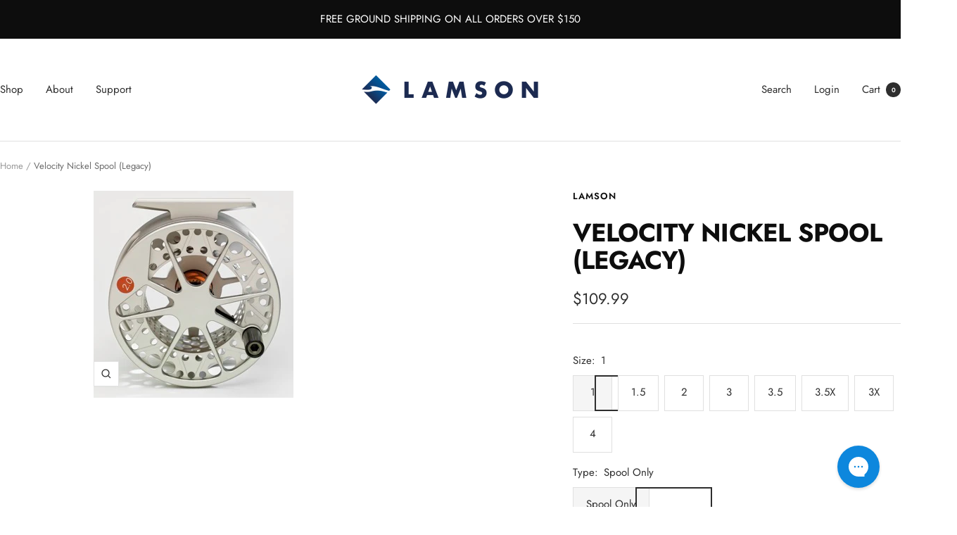

--- FILE ---
content_type: text/javascript; charset=utf-8
request_url: https://www.lamsonflyfishing.com/products/velocity-nickel-spool-legacy.js
body_size: 1559
content:
{"id":6235621621945,"title":"Velocity Nickel Spool (Legacy)","handle":"velocity-nickel-spool-legacy","description":"\u003cp\u003e\u003cstrong\u003e\u003cspan\u003eHigh velocity. \u003c\/span\u003e\u003c\/strong\u003e\u003cspan\u003eVelocity reels utilize a unique “3 plane” pocket milling technique to shave weight and maintain every aspect of performance without sacrificing their reputation as the most rugged of the Lamson lineup. If you want a large arbor reel with friendly ergonomics, a maintenance-free, ultra-smooth drag system that can bang around a driftboat season after season and shrug off the abuse, Velocity is your choice.\u003c\/span\u003e\u003cspan\u003e \u003c\/span\u003e\u003c\/p\u003e\n\u003cp\u003e\u003cstrong\u003e** Velocity Nickel Spools also fit Velocity Alox II Reels **\u003c\/strong\u003e\u003c\/p\u003e\n\u003cp\u003e\u003cspan\u003e\u003cstrong\u003e** This is a spare spool, \u003cem\u003enot\u003c\/em\u003e a complete reel **\u003c\/strong\u003e\u003c\/span\u003e\u003c\/p\u003e\n\u003ch3\u003eSpecs\u003c\/h3\u003e\n\u003ctable class=\"easy-table easy-table-default\" style=\"width: 600px;\"\u003e\n\u003cthead\u003e\n\u003ctr\u003e\n\u003cth style=\"text-align: center;\"\u003e\u003cstrong\u003eSIZE\u003c\/strong\u003e\u003c\/th\u003e\n\u003cth style=\"text-align: center;\"\u003e\u003cstrong\u003eDIAMETER\u003c\/strong\u003e\u003c\/th\u003e\n\u003cth style=\"text-align: center;\"\u003e\u003cstrong\u003eWIDTH\u003c\/strong\u003e\u003c\/th\u003e\n\u003cth style=\"text-align: center;\"\u003e\u003cstrong\u003eWEIGHT\u003c\/strong\u003e\u003c\/th\u003e\n\u003cth style=\"text-align: center;\"\u003e\u003cstrong\u003eROD WEIGHT\u003c\/strong\u003e\u003c\/th\u003e\n\u003cth style=\"text-align: center;\"\u003e\u003cstrong\u003eMAX LINE\u003c\/strong\u003e\u003c\/th\u003e\n\u003cth style=\"text-align: center;\"\u003e\u003cstrong\u003eBACKING CAPACITY\u003c\/strong\u003e\u003c\/th\u003e\n\u003c\/tr\u003e\n\u003c\/thead\u003e\n\u003ctbody\u003e\n\u003ctr\u003e\n\u003ctd style=\"text-align: center;\"\u003e1\u003c\/td\u003e\n\u003ctd style=\"text-align: center;\"\u003e3.15\"\u003c\/td\u003e\n\u003ctd style=\"text-align: center;\"\u003e1.10\"\u003c\/td\u003e\n\u003ctd style=\"text-align: center;\"\u003e3.90 oz\u003c\/td\u003e\n\u003ctd style=\"text-align: center;\"\u003e1.2.3\u003c\/td\u003e\n\u003ctd style=\"text-align: center;\"\u003eWF3\u003c\/td\u003e\n\u003ctd style=\"text-align: center;\"\u003e50 yds 20#\u003c\/td\u003e\n\u003c\/tr\u003e\n\u003ctr\u003e\n\u003ctd style=\"text-align: center;\"\u003e1.5\u003c\/td\u003e\n\u003ctd style=\"text-align: center;\"\u003e3.15\"\u003c\/td\u003e\n\u003ctd style=\"text-align: center;\"\u003e1.10\"\u003c\/td\u003e\n\u003ctd style=\"text-align: center;\"\u003e3.90 oz\u003c\/td\u003e\n\u003ctd style=\"text-align: center;\"\u003e3.4.5\u003c\/td\u003e\n\u003ctd style=\"text-align: center;\"\u003eWF4\u003c\/td\u003e\n\u003ctd style=\"text-align: center;\"\u003e100 yds 20#\u003c\/td\u003e\n\u003c\/tr\u003e\n\u003ctr\u003e\n\u003ctd style=\"text-align: center;\"\u003e2\u003c\/td\u003e\n\u003ctd style=\"text-align: center;\"\u003e3.30\"\u003c\/td\u003e\n\u003ctd style=\"text-align: center;\"\u003e1.10\"\u003c\/td\u003e\n\u003ctd style=\"text-align: center;\"\u003e4.10 oz\u003c\/td\u003e\n\u003ctd style=\"text-align: center;\"\u003e5.6\u003c\/td\u003e\n\u003ctd style=\"text-align: center;\"\u003eWF6\u003c\/td\u003e\n\u003ctd style=\"text-align: center;\"\u003e100 yds 20#\u003c\/td\u003e\n\u003c\/tr\u003e\n\u003ctr\u003e\n\u003ctd style=\"text-align: center;\"\u003e3\u003c\/td\u003e\n\u003ctd style=\"text-align: center;\"\u003e3.63\"\u003c\/td\u003e\n\u003ctd style=\"text-align: center;\"\u003e1.25\"\u003c\/td\u003e\n\u003ctd style=\"text-align: center;\"\u003e4.90 oz\u003c\/td\u003e\n\u003ctd style=\"text-align: center;\"\u003e7.8\u003c\/td\u003e\n\u003ctd style=\"text-align: center;\"\u003eWF7\u003c\/td\u003e\n\u003ctd style=\"text-align: center;\"\u003e150 yds 20#\u003c\/td\u003e\n\u003c\/tr\u003e\n\u003ctr\u003e\n\u003ctd style=\"text-align: center;\"\u003e3X\u003c\/td\u003e\n\u003ctd style=\"text-align: center;\"\u003e3.63\"\u003c\/td\u003e\n\u003ctd style=\"text-align: center;\"\u003e1.25\"\u003c\/td\u003e\n\u003ctd style=\"text-align: center;\"\u003e4.90 oz\u003c\/td\u003e\n\u003ctd style=\"text-align: center;\"\u003e8\u003c\/td\u003e\n\u003ctd style=\"text-align: center;\"\u003eWF8\u003c\/td\u003e\n\u003ctd style=\"text-align: center;\"\u003e225 yds 20#\u003c\/td\u003e\n\u003c\/tr\u003e\n\u003ctr\u003e\n\u003ctd style=\"text-align: center;\"\u003e3.5\u003c\/td\u003e\n\u003ctd style=\"text-align: center;\"\u003e3.85\"\u003c\/td\u003e\n\u003ctd style=\"text-align: center;\"\u003e1.38\"\u003c\/td\u003e\n\u003ctd style=\"text-align: center;\"\u003e5.50 oz\u003c\/td\u003e\n\u003ctd style=\"text-align: center;\"\u003e8.9\u003c\/td\u003e\n\u003ctd style=\"text-align: center;\"\u003eWF9\u003c\/td\u003e\n\u003ctd style=\"text-align: center;\"\u003e200 yds 20#\u003c\/td\u003e\n\u003c\/tr\u003e\n\u003ctr\u003e\n\u003ctd style=\"text-align: center;\"\u003e3.5X\u003c\/td\u003e\n\u003ctd style=\"text-align: center;\"\u003e3.85\"\u003c\/td\u003e\n\u003ctd style=\"text-align: center;\"\u003e1.38\"\u003c\/td\u003e\n\u003ctd style=\"text-align: center;\"\u003e5.50 oz\u003c\/td\u003e\n\u003ctd style=\"text-align: center;\"\u003e9\u003c\/td\u003e\n\u003ctd style=\"text-align: center;\"\u003eWF9\u003c\/td\u003e\n\u003ctd style=\"text-align: center;\"\u003e250 yds 30#\u003c\/td\u003e\n\u003c\/tr\u003e\n\u003ctr\u003e\n\u003ctd style=\"text-align: center;\"\u003e4\u003c\/td\u003e\n\u003ctd style=\"text-align: center;\"\u003e4.25\"\u003c\/td\u003e\n\u003ctd style=\"text-align: center;\"\u003e1.50\"\u003c\/td\u003e\n\u003ctd style=\"text-align: center;\"\u003e6.90 oz\u003c\/td\u003e\n\u003ctd style=\"text-align: center;\"\u003e10.11\u003c\/td\u003e\n\u003ctd style=\"text-align: center;\"\u003eWF10\u003c\/td\u003e\n\u003ctd style=\"text-align: center;\"\u003e250 yds 30#\u003c\/td\u003e\n\u003c\/tr\u003e\n\u003c\/tbody\u003e\n\u003c\/table\u003e\n\u003ch3\u003eAdditional Info\u003c\/h3\u003e\n\u003cp\u003e\u003cmeta charset=\"utf-8\"\u003e\u003cstrong\u003eFormat:\u003c\/strong\u003e\u003cspan\u003e Large Arbor\u003c\/span\u003e\u003cbr\u003e\u003cstrong\u003eMaterials:\u003c\/strong\u003e\u003cspan\u003e Machined Aluminum, Stainless Steel\u003c\/span\u003e\u003cbr\u003e\u003cstrong\u003eFinish:\u003c\/strong\u003e\u003cspan\u003e Nickel\u003c\/span\u003e\u003cbr\u003e\u003cspan\u003eUS Made\u003c\/span\u003e\u003c\/p\u003e\n\u003cp\u003e\u003cspan\u003e\u003cstrong\u003eWeight:\u003c\/strong\u003e 0.8 lbs\u003cbr\u003e\u003cstrong\u003eDimensions:\u003c\/strong\u003e 6 × 6 × 4 in\u003cbr\u003e\u003cstrong\u003eSize: \u003c\/strong\u003e1, 1.5, 2, 3, 3X, 3.5, 3.5X, 4\u003c\/span\u003e\u003c\/p\u003e","published_at":"2021-01-13T12:31:52-07:00","created_at":"2021-01-13T12:31:52-07:00","vendor":"LAMSON","type":"Reels","tags":["Closeout","Legacy","needs gtin","Spools","winter closeout"],"price":10999,"price_min":10999,"price_max":16499,"available":true,"price_varies":true,"compare_at_price":10999,"compare_at_price_min":10999,"compare_at_price_max":16499,"compare_at_price_varies":true,"variants":[{"id":38715266269369,"title":"1 \/ Spool Only","option1":"1","option2":"Spool Only","option3":null,"sku":"V1 SPOOL NICKEL","requires_shipping":true,"taxable":true,"featured_image":{"id":28238296416441,"product_id":6235621621945,"position":1,"created_at":"2021-03-22T10:38:49-06:00","updated_at":"2021-03-22T10:38:52-06:00","alt":"Velocity Nickel Spool (Legacy) Reels LAMSON 1 Spool Only ","width":284,"height":294,"src":"https:\/\/cdn.shopify.com\/s\/files\/1\/0530\/4320\/0185\/products\/Velocity_Nickel_Spool.jpg?v=1616431132","variant_ids":[38715266269369,38715266302137,38715266334905,38715266367673,38715266400441,38715266433209,38715266465977,38715266498745]},"available":true,"name":"Velocity Nickel Spool (Legacy) - 1 \/ Spool Only","public_title":"1 \/ Spool Only","options":["1","Spool Only"],"price":10999,"weight":363,"compare_at_price":10999,"inventory_management":"shopify","barcode":"","featured_media":{"alt":"Velocity Nickel Spool (Legacy) Reels LAMSON 1 Spool Only ","id":20482493055161,"position":1,"preview_image":{"aspect_ratio":0.966,"height":294,"width":284,"src":"https:\/\/cdn.shopify.com\/s\/files\/1\/0530\/4320\/0185\/products\/Velocity_Nickel_Spool.jpg?v=1616431132"}},"quantity_rule":{"min":1,"max":null,"increment":1},"quantity_price_breaks":[],"requires_selling_plan":false,"selling_plan_allocations":[]},{"id":38715266302137,"title":"1.5 \/ Spool Only","option1":"1.5","option2":"Spool Only","option3":null,"sku":"V1.5 SPOOL NICKEL","requires_shipping":true,"taxable":true,"featured_image":{"id":28238296416441,"product_id":6235621621945,"position":1,"created_at":"2021-03-22T10:38:49-06:00","updated_at":"2021-03-22T10:38:52-06:00","alt":"Velocity Nickel Spool (Legacy) Reels LAMSON 1 Spool Only ","width":284,"height":294,"src":"https:\/\/cdn.shopify.com\/s\/files\/1\/0530\/4320\/0185\/products\/Velocity_Nickel_Spool.jpg?v=1616431132","variant_ids":[38715266269369,38715266302137,38715266334905,38715266367673,38715266400441,38715266433209,38715266465977,38715266498745]},"available":true,"name":"Velocity Nickel Spool (Legacy) - 1.5 \/ Spool Only","public_title":"1.5 \/ Spool Only","options":["1.5","Spool Only"],"price":10999,"weight":363,"compare_at_price":10999,"inventory_management":"shopify","barcode":"","featured_media":{"alt":"Velocity Nickel Spool (Legacy) Reels LAMSON 1 Spool Only ","id":20482493055161,"position":1,"preview_image":{"aspect_ratio":0.966,"height":294,"width":284,"src":"https:\/\/cdn.shopify.com\/s\/files\/1\/0530\/4320\/0185\/products\/Velocity_Nickel_Spool.jpg?v=1616431132"}},"quantity_rule":{"min":1,"max":null,"increment":1},"quantity_price_breaks":[],"requires_selling_plan":false,"selling_plan_allocations":[]},{"id":38715266334905,"title":"2 \/ Spool Only","option1":"2","option2":"Spool Only","option3":null,"sku":"V2 SPOOL NICKEL","requires_shipping":true,"taxable":true,"featured_image":{"id":28238296416441,"product_id":6235621621945,"position":1,"created_at":"2021-03-22T10:38:49-06:00","updated_at":"2021-03-22T10:38:52-06:00","alt":"Velocity Nickel Spool (Legacy) Reels LAMSON 1 Spool Only ","width":284,"height":294,"src":"https:\/\/cdn.shopify.com\/s\/files\/1\/0530\/4320\/0185\/products\/Velocity_Nickel_Spool.jpg?v=1616431132","variant_ids":[38715266269369,38715266302137,38715266334905,38715266367673,38715266400441,38715266433209,38715266465977,38715266498745]},"available":true,"name":"Velocity Nickel Spool (Legacy) - 2 \/ Spool Only","public_title":"2 \/ Spool Only","options":["2","Spool Only"],"price":11499,"weight":363,"compare_at_price":11499,"inventory_management":"shopify","barcode":"","featured_media":{"alt":"Velocity Nickel Spool (Legacy) Reels LAMSON 1 Spool Only ","id":20482493055161,"position":1,"preview_image":{"aspect_ratio":0.966,"height":294,"width":284,"src":"https:\/\/cdn.shopify.com\/s\/files\/1\/0530\/4320\/0185\/products\/Velocity_Nickel_Spool.jpg?v=1616431132"}},"quantity_rule":{"min":1,"max":null,"increment":1},"quantity_price_breaks":[],"requires_selling_plan":false,"selling_plan_allocations":[]},{"id":38715266367673,"title":"3 \/ Spool Only","option1":"3","option2":"Spool Only","option3":null,"sku":"V3 SPOOL NICKEL","requires_shipping":true,"taxable":true,"featured_image":{"id":28238296416441,"product_id":6235621621945,"position":1,"created_at":"2021-03-22T10:38:49-06:00","updated_at":"2021-03-22T10:38:52-06:00","alt":"Velocity Nickel Spool (Legacy) Reels LAMSON 1 Spool Only ","width":284,"height":294,"src":"https:\/\/cdn.shopify.com\/s\/files\/1\/0530\/4320\/0185\/products\/Velocity_Nickel_Spool.jpg?v=1616431132","variant_ids":[38715266269369,38715266302137,38715266334905,38715266367673,38715266400441,38715266433209,38715266465977,38715266498745]},"available":true,"name":"Velocity Nickel Spool (Legacy) - 3 \/ Spool Only","public_title":"3 \/ Spool Only","options":["3","Spool Only"],"price":12999,"weight":363,"compare_at_price":12999,"inventory_management":"shopify","barcode":"","featured_media":{"alt":"Velocity Nickel Spool (Legacy) Reels LAMSON 1 Spool Only ","id":20482493055161,"position":1,"preview_image":{"aspect_ratio":0.966,"height":294,"width":284,"src":"https:\/\/cdn.shopify.com\/s\/files\/1\/0530\/4320\/0185\/products\/Velocity_Nickel_Spool.jpg?v=1616431132"}},"quantity_rule":{"min":1,"max":null,"increment":1},"quantity_price_breaks":[],"requires_selling_plan":false,"selling_plan_allocations":[]},{"id":38715266400441,"title":"3.5 \/ Spool Only","option1":"3.5","option2":"Spool Only","option3":null,"sku":"V3.5 SPOOL NICKEL","requires_shipping":true,"taxable":true,"featured_image":{"id":28238296416441,"product_id":6235621621945,"position":1,"created_at":"2021-03-22T10:38:49-06:00","updated_at":"2021-03-22T10:38:52-06:00","alt":"Velocity Nickel Spool (Legacy) Reels LAMSON 1 Spool Only ","width":284,"height":294,"src":"https:\/\/cdn.shopify.com\/s\/files\/1\/0530\/4320\/0185\/products\/Velocity_Nickel_Spool.jpg?v=1616431132","variant_ids":[38715266269369,38715266302137,38715266334905,38715266367673,38715266400441,38715266433209,38715266465977,38715266498745]},"available":true,"name":"Velocity Nickel Spool (Legacy) - 3.5 \/ Spool Only","public_title":"3.5 \/ Spool Only","options":["3.5","Spool Only"],"price":13999,"weight":363,"compare_at_price":13999,"inventory_management":"shopify","barcode":"","featured_media":{"alt":"Velocity Nickel Spool (Legacy) Reels LAMSON 1 Spool Only ","id":20482493055161,"position":1,"preview_image":{"aspect_ratio":0.966,"height":294,"width":284,"src":"https:\/\/cdn.shopify.com\/s\/files\/1\/0530\/4320\/0185\/products\/Velocity_Nickel_Spool.jpg?v=1616431132"}},"quantity_rule":{"min":1,"max":null,"increment":1},"quantity_price_breaks":[],"requires_selling_plan":false,"selling_plan_allocations":[]},{"id":38715266433209,"title":"3.5X \/ Spool Only","option1":"3.5X","option2":"Spool Only","option3":null,"sku":"V3.5X SPOOL NICKEL","requires_shipping":true,"taxable":true,"featured_image":{"id":28238296416441,"product_id":6235621621945,"position":1,"created_at":"2021-03-22T10:38:49-06:00","updated_at":"2021-03-22T10:38:52-06:00","alt":"Velocity Nickel Spool (Legacy) Reels LAMSON 1 Spool Only ","width":284,"height":294,"src":"https:\/\/cdn.shopify.com\/s\/files\/1\/0530\/4320\/0185\/products\/Velocity_Nickel_Spool.jpg?v=1616431132","variant_ids":[38715266269369,38715266302137,38715266334905,38715266367673,38715266400441,38715266433209,38715266465977,38715266498745]},"available":true,"name":"Velocity Nickel Spool (Legacy) - 3.5X \/ Spool Only","public_title":"3.5X \/ Spool Only","options":["3.5X","Spool Only"],"price":14499,"weight":363,"compare_at_price":14499,"inventory_management":"shopify","barcode":"","featured_media":{"alt":"Velocity Nickel Spool (Legacy) Reels LAMSON 1 Spool Only ","id":20482493055161,"position":1,"preview_image":{"aspect_ratio":0.966,"height":294,"width":284,"src":"https:\/\/cdn.shopify.com\/s\/files\/1\/0530\/4320\/0185\/products\/Velocity_Nickel_Spool.jpg?v=1616431132"}},"quantity_rule":{"min":1,"max":null,"increment":1},"quantity_price_breaks":[],"requires_selling_plan":false,"selling_plan_allocations":[]},{"id":38715266465977,"title":"3X \/ Spool Only","option1":"3X","option2":"Spool Only","option3":null,"sku":"V3X SPOOL NICKEL","requires_shipping":true,"taxable":true,"featured_image":{"id":28238296416441,"product_id":6235621621945,"position":1,"created_at":"2021-03-22T10:38:49-06:00","updated_at":"2021-03-22T10:38:52-06:00","alt":"Velocity Nickel Spool (Legacy) Reels LAMSON 1 Spool Only ","width":284,"height":294,"src":"https:\/\/cdn.shopify.com\/s\/files\/1\/0530\/4320\/0185\/products\/Velocity_Nickel_Spool.jpg?v=1616431132","variant_ids":[38715266269369,38715266302137,38715266334905,38715266367673,38715266400441,38715266433209,38715266465977,38715266498745]},"available":true,"name":"Velocity Nickel Spool (Legacy) - 3X \/ Spool Only","public_title":"3X \/ Spool Only","options":["3X","Spool Only"],"price":13499,"weight":363,"compare_at_price":13499,"inventory_management":"shopify","barcode":"","featured_media":{"alt":"Velocity Nickel Spool (Legacy) Reels LAMSON 1 Spool Only ","id":20482493055161,"position":1,"preview_image":{"aspect_ratio":0.966,"height":294,"width":284,"src":"https:\/\/cdn.shopify.com\/s\/files\/1\/0530\/4320\/0185\/products\/Velocity_Nickel_Spool.jpg?v=1616431132"}},"quantity_rule":{"min":1,"max":null,"increment":1},"quantity_price_breaks":[],"requires_selling_plan":false,"selling_plan_allocations":[]},{"id":38715266498745,"title":"4 \/ Spool Only","option1":"4","option2":"Spool Only","option3":null,"sku":"V4 SPOOL NICKEL","requires_shipping":true,"taxable":true,"featured_image":{"id":28238296416441,"product_id":6235621621945,"position":1,"created_at":"2021-03-22T10:38:49-06:00","updated_at":"2021-03-22T10:38:52-06:00","alt":"Velocity Nickel Spool (Legacy) Reels LAMSON 1 Spool Only ","width":284,"height":294,"src":"https:\/\/cdn.shopify.com\/s\/files\/1\/0530\/4320\/0185\/products\/Velocity_Nickel_Spool.jpg?v=1616431132","variant_ids":[38715266269369,38715266302137,38715266334905,38715266367673,38715266400441,38715266433209,38715266465977,38715266498745]},"available":true,"name":"Velocity Nickel Spool (Legacy) - 4 \/ Spool Only","public_title":"4 \/ Spool Only","options":["4","Spool Only"],"price":16499,"weight":363,"compare_at_price":16499,"inventory_management":"shopify","barcode":"","featured_media":{"alt":"Velocity Nickel Spool (Legacy) Reels LAMSON 1 Spool Only ","id":20482493055161,"position":1,"preview_image":{"aspect_ratio":0.966,"height":294,"width":284,"src":"https:\/\/cdn.shopify.com\/s\/files\/1\/0530\/4320\/0185\/products\/Velocity_Nickel_Spool.jpg?v=1616431132"}},"quantity_rule":{"min":1,"max":null,"increment":1},"quantity_price_breaks":[],"requires_selling_plan":false,"selling_plan_allocations":[]}],"images":["\/\/cdn.shopify.com\/s\/files\/1\/0530\/4320\/0185\/products\/Velocity_Nickel_Spool.jpg?v=1616431132"],"featured_image":"\/\/cdn.shopify.com\/s\/files\/1\/0530\/4320\/0185\/products\/Velocity_Nickel_Spool.jpg?v=1616431132","options":[{"name":"Size","position":1,"values":["1","1.5","2","3","3.5","3.5X","3X","4"]},{"name":"Type","position":2,"values":["Spool Only"]}],"url":"\/products\/velocity-nickel-spool-legacy","media":[{"alt":"Velocity Nickel Spool (Legacy) Reels LAMSON 1 Spool Only ","id":20482493055161,"position":1,"preview_image":{"aspect_ratio":0.966,"height":294,"width":284,"src":"https:\/\/cdn.shopify.com\/s\/files\/1\/0530\/4320\/0185\/products\/Velocity_Nickel_Spool.jpg?v=1616431132"},"aspect_ratio":0.966,"height":294,"media_type":"image","src":"https:\/\/cdn.shopify.com\/s\/files\/1\/0530\/4320\/0185\/products\/Velocity_Nickel_Spool.jpg?v=1616431132","width":284}],"requires_selling_plan":false,"selling_plan_groups":[]}

--- FILE ---
content_type: text/json
request_url: https://conf.config-security.com/model
body_size: 87
content:
{"title":"recommendation AI model (keras)","structure":"release_id=0x66:22:2f:75:23:50:4a:6d:75:2b:6e:61:44:4b:42:70:67:26:2c:54:30:5b:34:57:29:74:33:4d:6b;keras;vpqym20kjdzstu1cij3zbgnnxm6pww3mxljk495it95sgepv084rzawdrm0bm4ohaict3dz5","weights":"../weights/66222f75.h5","biases":"../biases/66222f75.h5"}

--- FILE ---
content_type: text/javascript
request_url: https://www.lamsonflyfishing.com/cdn/shop/t/65/assets/custom.js?v=167639537848865775061765381682
body_size: -578
content:
//# sourceMappingURL=/cdn/shop/t/65/assets/custom.js.map?v=167639537848865775061765381682


--- FILE ---
content_type: text/javascript; charset=utf-8
request_url: https://www.lamsonflyfishing.com/products/velocity-nickel-spool-legacy.js
body_size: 1608
content:
{"id":6235621621945,"title":"Velocity Nickel Spool (Legacy)","handle":"velocity-nickel-spool-legacy","description":"\u003cp\u003e\u003cstrong\u003e\u003cspan\u003eHigh velocity. \u003c\/span\u003e\u003c\/strong\u003e\u003cspan\u003eVelocity reels utilize a unique “3 plane” pocket milling technique to shave weight and maintain every aspect of performance without sacrificing their reputation as the most rugged of the Lamson lineup. If you want a large arbor reel with friendly ergonomics, a maintenance-free, ultra-smooth drag system that can bang around a driftboat season after season and shrug off the abuse, Velocity is your choice.\u003c\/span\u003e\u003cspan\u003e \u003c\/span\u003e\u003c\/p\u003e\n\u003cp\u003e\u003cstrong\u003e** Velocity Nickel Spools also fit Velocity Alox II Reels **\u003c\/strong\u003e\u003c\/p\u003e\n\u003cp\u003e\u003cspan\u003e\u003cstrong\u003e** This is a spare spool, \u003cem\u003enot\u003c\/em\u003e a complete reel **\u003c\/strong\u003e\u003c\/span\u003e\u003c\/p\u003e\n\u003ch3\u003eSpecs\u003c\/h3\u003e\n\u003ctable class=\"easy-table easy-table-default\" style=\"width: 600px;\"\u003e\n\u003cthead\u003e\n\u003ctr\u003e\n\u003cth style=\"text-align: center;\"\u003e\u003cstrong\u003eSIZE\u003c\/strong\u003e\u003c\/th\u003e\n\u003cth style=\"text-align: center;\"\u003e\u003cstrong\u003eDIAMETER\u003c\/strong\u003e\u003c\/th\u003e\n\u003cth style=\"text-align: center;\"\u003e\u003cstrong\u003eWIDTH\u003c\/strong\u003e\u003c\/th\u003e\n\u003cth style=\"text-align: center;\"\u003e\u003cstrong\u003eWEIGHT\u003c\/strong\u003e\u003c\/th\u003e\n\u003cth style=\"text-align: center;\"\u003e\u003cstrong\u003eROD WEIGHT\u003c\/strong\u003e\u003c\/th\u003e\n\u003cth style=\"text-align: center;\"\u003e\u003cstrong\u003eMAX LINE\u003c\/strong\u003e\u003c\/th\u003e\n\u003cth style=\"text-align: center;\"\u003e\u003cstrong\u003eBACKING CAPACITY\u003c\/strong\u003e\u003c\/th\u003e\n\u003c\/tr\u003e\n\u003c\/thead\u003e\n\u003ctbody\u003e\n\u003ctr\u003e\n\u003ctd style=\"text-align: center;\"\u003e1\u003c\/td\u003e\n\u003ctd style=\"text-align: center;\"\u003e3.15\"\u003c\/td\u003e\n\u003ctd style=\"text-align: center;\"\u003e1.10\"\u003c\/td\u003e\n\u003ctd style=\"text-align: center;\"\u003e3.90 oz\u003c\/td\u003e\n\u003ctd style=\"text-align: center;\"\u003e1.2.3\u003c\/td\u003e\n\u003ctd style=\"text-align: center;\"\u003eWF3\u003c\/td\u003e\n\u003ctd style=\"text-align: center;\"\u003e50 yds 20#\u003c\/td\u003e\n\u003c\/tr\u003e\n\u003ctr\u003e\n\u003ctd style=\"text-align: center;\"\u003e1.5\u003c\/td\u003e\n\u003ctd style=\"text-align: center;\"\u003e3.15\"\u003c\/td\u003e\n\u003ctd style=\"text-align: center;\"\u003e1.10\"\u003c\/td\u003e\n\u003ctd style=\"text-align: center;\"\u003e3.90 oz\u003c\/td\u003e\n\u003ctd style=\"text-align: center;\"\u003e3.4.5\u003c\/td\u003e\n\u003ctd style=\"text-align: center;\"\u003eWF4\u003c\/td\u003e\n\u003ctd style=\"text-align: center;\"\u003e100 yds 20#\u003c\/td\u003e\n\u003c\/tr\u003e\n\u003ctr\u003e\n\u003ctd style=\"text-align: center;\"\u003e2\u003c\/td\u003e\n\u003ctd style=\"text-align: center;\"\u003e3.30\"\u003c\/td\u003e\n\u003ctd style=\"text-align: center;\"\u003e1.10\"\u003c\/td\u003e\n\u003ctd style=\"text-align: center;\"\u003e4.10 oz\u003c\/td\u003e\n\u003ctd style=\"text-align: center;\"\u003e5.6\u003c\/td\u003e\n\u003ctd style=\"text-align: center;\"\u003eWF6\u003c\/td\u003e\n\u003ctd style=\"text-align: center;\"\u003e100 yds 20#\u003c\/td\u003e\n\u003c\/tr\u003e\n\u003ctr\u003e\n\u003ctd style=\"text-align: center;\"\u003e3\u003c\/td\u003e\n\u003ctd style=\"text-align: center;\"\u003e3.63\"\u003c\/td\u003e\n\u003ctd style=\"text-align: center;\"\u003e1.25\"\u003c\/td\u003e\n\u003ctd style=\"text-align: center;\"\u003e4.90 oz\u003c\/td\u003e\n\u003ctd style=\"text-align: center;\"\u003e7.8\u003c\/td\u003e\n\u003ctd style=\"text-align: center;\"\u003eWF7\u003c\/td\u003e\n\u003ctd style=\"text-align: center;\"\u003e150 yds 20#\u003c\/td\u003e\n\u003c\/tr\u003e\n\u003ctr\u003e\n\u003ctd style=\"text-align: center;\"\u003e3X\u003c\/td\u003e\n\u003ctd style=\"text-align: center;\"\u003e3.63\"\u003c\/td\u003e\n\u003ctd style=\"text-align: center;\"\u003e1.25\"\u003c\/td\u003e\n\u003ctd style=\"text-align: center;\"\u003e4.90 oz\u003c\/td\u003e\n\u003ctd style=\"text-align: center;\"\u003e8\u003c\/td\u003e\n\u003ctd style=\"text-align: center;\"\u003eWF8\u003c\/td\u003e\n\u003ctd style=\"text-align: center;\"\u003e225 yds 20#\u003c\/td\u003e\n\u003c\/tr\u003e\n\u003ctr\u003e\n\u003ctd style=\"text-align: center;\"\u003e3.5\u003c\/td\u003e\n\u003ctd style=\"text-align: center;\"\u003e3.85\"\u003c\/td\u003e\n\u003ctd style=\"text-align: center;\"\u003e1.38\"\u003c\/td\u003e\n\u003ctd style=\"text-align: center;\"\u003e5.50 oz\u003c\/td\u003e\n\u003ctd style=\"text-align: center;\"\u003e8.9\u003c\/td\u003e\n\u003ctd style=\"text-align: center;\"\u003eWF9\u003c\/td\u003e\n\u003ctd style=\"text-align: center;\"\u003e200 yds 20#\u003c\/td\u003e\n\u003c\/tr\u003e\n\u003ctr\u003e\n\u003ctd style=\"text-align: center;\"\u003e3.5X\u003c\/td\u003e\n\u003ctd style=\"text-align: center;\"\u003e3.85\"\u003c\/td\u003e\n\u003ctd style=\"text-align: center;\"\u003e1.38\"\u003c\/td\u003e\n\u003ctd style=\"text-align: center;\"\u003e5.50 oz\u003c\/td\u003e\n\u003ctd style=\"text-align: center;\"\u003e9\u003c\/td\u003e\n\u003ctd style=\"text-align: center;\"\u003eWF9\u003c\/td\u003e\n\u003ctd style=\"text-align: center;\"\u003e250 yds 30#\u003c\/td\u003e\n\u003c\/tr\u003e\n\u003ctr\u003e\n\u003ctd style=\"text-align: center;\"\u003e4\u003c\/td\u003e\n\u003ctd style=\"text-align: center;\"\u003e4.25\"\u003c\/td\u003e\n\u003ctd style=\"text-align: center;\"\u003e1.50\"\u003c\/td\u003e\n\u003ctd style=\"text-align: center;\"\u003e6.90 oz\u003c\/td\u003e\n\u003ctd style=\"text-align: center;\"\u003e10.11\u003c\/td\u003e\n\u003ctd style=\"text-align: center;\"\u003eWF10\u003c\/td\u003e\n\u003ctd style=\"text-align: center;\"\u003e250 yds 30#\u003c\/td\u003e\n\u003c\/tr\u003e\n\u003c\/tbody\u003e\n\u003c\/table\u003e\n\u003ch3\u003eAdditional Info\u003c\/h3\u003e\n\u003cp\u003e\u003cmeta charset=\"utf-8\"\u003e\u003cstrong\u003eFormat:\u003c\/strong\u003e\u003cspan\u003e Large Arbor\u003c\/span\u003e\u003cbr\u003e\u003cstrong\u003eMaterials:\u003c\/strong\u003e\u003cspan\u003e Machined Aluminum, Stainless Steel\u003c\/span\u003e\u003cbr\u003e\u003cstrong\u003eFinish:\u003c\/strong\u003e\u003cspan\u003e Nickel\u003c\/span\u003e\u003cbr\u003e\u003cspan\u003eUS Made\u003c\/span\u003e\u003c\/p\u003e\n\u003cp\u003e\u003cspan\u003e\u003cstrong\u003eWeight:\u003c\/strong\u003e 0.8 lbs\u003cbr\u003e\u003cstrong\u003eDimensions:\u003c\/strong\u003e 6 × 6 × 4 in\u003cbr\u003e\u003cstrong\u003eSize: \u003c\/strong\u003e1, 1.5, 2, 3, 3X, 3.5, 3.5X, 4\u003c\/span\u003e\u003c\/p\u003e","published_at":"2021-01-13T12:31:52-07:00","created_at":"2021-01-13T12:31:52-07:00","vendor":"LAMSON","type":"Reels","tags":["Closeout","Legacy","needs gtin","Spools","winter closeout"],"price":10999,"price_min":10999,"price_max":16499,"available":true,"price_varies":true,"compare_at_price":10999,"compare_at_price_min":10999,"compare_at_price_max":16499,"compare_at_price_varies":true,"variants":[{"id":38715266269369,"title":"1 \/ Spool Only","option1":"1","option2":"Spool Only","option3":null,"sku":"V1 SPOOL NICKEL","requires_shipping":true,"taxable":true,"featured_image":{"id":28238296416441,"product_id":6235621621945,"position":1,"created_at":"2021-03-22T10:38:49-06:00","updated_at":"2021-03-22T10:38:52-06:00","alt":"Velocity Nickel Spool (Legacy) Reels LAMSON 1 Spool Only ","width":284,"height":294,"src":"https:\/\/cdn.shopify.com\/s\/files\/1\/0530\/4320\/0185\/products\/Velocity_Nickel_Spool.jpg?v=1616431132","variant_ids":[38715266269369,38715266302137,38715266334905,38715266367673,38715266400441,38715266433209,38715266465977,38715266498745]},"available":true,"name":"Velocity Nickel Spool (Legacy) - 1 \/ Spool Only","public_title":"1 \/ Spool Only","options":["1","Spool Only"],"price":10999,"weight":363,"compare_at_price":10999,"inventory_management":"shopify","barcode":"","featured_media":{"alt":"Velocity Nickel Spool (Legacy) Reels LAMSON 1 Spool Only ","id":20482493055161,"position":1,"preview_image":{"aspect_ratio":0.966,"height":294,"width":284,"src":"https:\/\/cdn.shopify.com\/s\/files\/1\/0530\/4320\/0185\/products\/Velocity_Nickel_Spool.jpg?v=1616431132"}},"quantity_rule":{"min":1,"max":null,"increment":1},"quantity_price_breaks":[],"requires_selling_plan":false,"selling_plan_allocations":[]},{"id":38715266302137,"title":"1.5 \/ Spool Only","option1":"1.5","option2":"Spool Only","option3":null,"sku":"V1.5 SPOOL NICKEL","requires_shipping":true,"taxable":true,"featured_image":{"id":28238296416441,"product_id":6235621621945,"position":1,"created_at":"2021-03-22T10:38:49-06:00","updated_at":"2021-03-22T10:38:52-06:00","alt":"Velocity Nickel Spool (Legacy) Reels LAMSON 1 Spool Only ","width":284,"height":294,"src":"https:\/\/cdn.shopify.com\/s\/files\/1\/0530\/4320\/0185\/products\/Velocity_Nickel_Spool.jpg?v=1616431132","variant_ids":[38715266269369,38715266302137,38715266334905,38715266367673,38715266400441,38715266433209,38715266465977,38715266498745]},"available":true,"name":"Velocity Nickel Spool (Legacy) - 1.5 \/ Spool Only","public_title":"1.5 \/ Spool Only","options":["1.5","Spool Only"],"price":10999,"weight":363,"compare_at_price":10999,"inventory_management":"shopify","barcode":"","featured_media":{"alt":"Velocity Nickel Spool (Legacy) Reels LAMSON 1 Spool Only ","id":20482493055161,"position":1,"preview_image":{"aspect_ratio":0.966,"height":294,"width":284,"src":"https:\/\/cdn.shopify.com\/s\/files\/1\/0530\/4320\/0185\/products\/Velocity_Nickel_Spool.jpg?v=1616431132"}},"quantity_rule":{"min":1,"max":null,"increment":1},"quantity_price_breaks":[],"requires_selling_plan":false,"selling_plan_allocations":[]},{"id":38715266334905,"title":"2 \/ Spool Only","option1":"2","option2":"Spool Only","option3":null,"sku":"V2 SPOOL NICKEL","requires_shipping":true,"taxable":true,"featured_image":{"id":28238296416441,"product_id":6235621621945,"position":1,"created_at":"2021-03-22T10:38:49-06:00","updated_at":"2021-03-22T10:38:52-06:00","alt":"Velocity Nickel Spool (Legacy) Reels LAMSON 1 Spool Only ","width":284,"height":294,"src":"https:\/\/cdn.shopify.com\/s\/files\/1\/0530\/4320\/0185\/products\/Velocity_Nickel_Spool.jpg?v=1616431132","variant_ids":[38715266269369,38715266302137,38715266334905,38715266367673,38715266400441,38715266433209,38715266465977,38715266498745]},"available":true,"name":"Velocity Nickel Spool (Legacy) - 2 \/ Spool Only","public_title":"2 \/ Spool Only","options":["2","Spool Only"],"price":11499,"weight":363,"compare_at_price":11499,"inventory_management":"shopify","barcode":"","featured_media":{"alt":"Velocity Nickel Spool (Legacy) Reels LAMSON 1 Spool Only ","id":20482493055161,"position":1,"preview_image":{"aspect_ratio":0.966,"height":294,"width":284,"src":"https:\/\/cdn.shopify.com\/s\/files\/1\/0530\/4320\/0185\/products\/Velocity_Nickel_Spool.jpg?v=1616431132"}},"quantity_rule":{"min":1,"max":null,"increment":1},"quantity_price_breaks":[],"requires_selling_plan":false,"selling_plan_allocations":[]},{"id":38715266367673,"title":"3 \/ Spool Only","option1":"3","option2":"Spool Only","option3":null,"sku":"V3 SPOOL NICKEL","requires_shipping":true,"taxable":true,"featured_image":{"id":28238296416441,"product_id":6235621621945,"position":1,"created_at":"2021-03-22T10:38:49-06:00","updated_at":"2021-03-22T10:38:52-06:00","alt":"Velocity Nickel Spool (Legacy) Reels LAMSON 1 Spool Only ","width":284,"height":294,"src":"https:\/\/cdn.shopify.com\/s\/files\/1\/0530\/4320\/0185\/products\/Velocity_Nickel_Spool.jpg?v=1616431132","variant_ids":[38715266269369,38715266302137,38715266334905,38715266367673,38715266400441,38715266433209,38715266465977,38715266498745]},"available":true,"name":"Velocity Nickel Spool (Legacy) - 3 \/ Spool Only","public_title":"3 \/ Spool Only","options":["3","Spool Only"],"price":12999,"weight":363,"compare_at_price":12999,"inventory_management":"shopify","barcode":"","featured_media":{"alt":"Velocity Nickel Spool (Legacy) Reels LAMSON 1 Spool Only ","id":20482493055161,"position":1,"preview_image":{"aspect_ratio":0.966,"height":294,"width":284,"src":"https:\/\/cdn.shopify.com\/s\/files\/1\/0530\/4320\/0185\/products\/Velocity_Nickel_Spool.jpg?v=1616431132"}},"quantity_rule":{"min":1,"max":null,"increment":1},"quantity_price_breaks":[],"requires_selling_plan":false,"selling_plan_allocations":[]},{"id":38715266400441,"title":"3.5 \/ Spool Only","option1":"3.5","option2":"Spool Only","option3":null,"sku":"V3.5 SPOOL NICKEL","requires_shipping":true,"taxable":true,"featured_image":{"id":28238296416441,"product_id":6235621621945,"position":1,"created_at":"2021-03-22T10:38:49-06:00","updated_at":"2021-03-22T10:38:52-06:00","alt":"Velocity Nickel Spool (Legacy) Reels LAMSON 1 Spool Only ","width":284,"height":294,"src":"https:\/\/cdn.shopify.com\/s\/files\/1\/0530\/4320\/0185\/products\/Velocity_Nickel_Spool.jpg?v=1616431132","variant_ids":[38715266269369,38715266302137,38715266334905,38715266367673,38715266400441,38715266433209,38715266465977,38715266498745]},"available":true,"name":"Velocity Nickel Spool (Legacy) - 3.5 \/ Spool Only","public_title":"3.5 \/ Spool Only","options":["3.5","Spool Only"],"price":13999,"weight":363,"compare_at_price":13999,"inventory_management":"shopify","barcode":"","featured_media":{"alt":"Velocity Nickel Spool (Legacy) Reels LAMSON 1 Spool Only ","id":20482493055161,"position":1,"preview_image":{"aspect_ratio":0.966,"height":294,"width":284,"src":"https:\/\/cdn.shopify.com\/s\/files\/1\/0530\/4320\/0185\/products\/Velocity_Nickel_Spool.jpg?v=1616431132"}},"quantity_rule":{"min":1,"max":null,"increment":1},"quantity_price_breaks":[],"requires_selling_plan":false,"selling_plan_allocations":[]},{"id":38715266433209,"title":"3.5X \/ Spool Only","option1":"3.5X","option2":"Spool Only","option3":null,"sku":"V3.5X SPOOL NICKEL","requires_shipping":true,"taxable":true,"featured_image":{"id":28238296416441,"product_id":6235621621945,"position":1,"created_at":"2021-03-22T10:38:49-06:00","updated_at":"2021-03-22T10:38:52-06:00","alt":"Velocity Nickel Spool (Legacy) Reels LAMSON 1 Spool Only ","width":284,"height":294,"src":"https:\/\/cdn.shopify.com\/s\/files\/1\/0530\/4320\/0185\/products\/Velocity_Nickel_Spool.jpg?v=1616431132","variant_ids":[38715266269369,38715266302137,38715266334905,38715266367673,38715266400441,38715266433209,38715266465977,38715266498745]},"available":true,"name":"Velocity Nickel Spool (Legacy) - 3.5X \/ Spool Only","public_title":"3.5X \/ Spool Only","options":["3.5X","Spool Only"],"price":14499,"weight":363,"compare_at_price":14499,"inventory_management":"shopify","barcode":"","featured_media":{"alt":"Velocity Nickel Spool (Legacy) Reels LAMSON 1 Spool Only ","id":20482493055161,"position":1,"preview_image":{"aspect_ratio":0.966,"height":294,"width":284,"src":"https:\/\/cdn.shopify.com\/s\/files\/1\/0530\/4320\/0185\/products\/Velocity_Nickel_Spool.jpg?v=1616431132"}},"quantity_rule":{"min":1,"max":null,"increment":1},"quantity_price_breaks":[],"requires_selling_plan":false,"selling_plan_allocations":[]},{"id":38715266465977,"title":"3X \/ Spool Only","option1":"3X","option2":"Spool Only","option3":null,"sku":"V3X SPOOL NICKEL","requires_shipping":true,"taxable":true,"featured_image":{"id":28238296416441,"product_id":6235621621945,"position":1,"created_at":"2021-03-22T10:38:49-06:00","updated_at":"2021-03-22T10:38:52-06:00","alt":"Velocity Nickel Spool (Legacy) Reels LAMSON 1 Spool Only ","width":284,"height":294,"src":"https:\/\/cdn.shopify.com\/s\/files\/1\/0530\/4320\/0185\/products\/Velocity_Nickel_Spool.jpg?v=1616431132","variant_ids":[38715266269369,38715266302137,38715266334905,38715266367673,38715266400441,38715266433209,38715266465977,38715266498745]},"available":true,"name":"Velocity Nickel Spool (Legacy) - 3X \/ Spool Only","public_title":"3X \/ Spool Only","options":["3X","Spool Only"],"price":13499,"weight":363,"compare_at_price":13499,"inventory_management":"shopify","barcode":"","featured_media":{"alt":"Velocity Nickel Spool (Legacy) Reels LAMSON 1 Spool Only ","id":20482493055161,"position":1,"preview_image":{"aspect_ratio":0.966,"height":294,"width":284,"src":"https:\/\/cdn.shopify.com\/s\/files\/1\/0530\/4320\/0185\/products\/Velocity_Nickel_Spool.jpg?v=1616431132"}},"quantity_rule":{"min":1,"max":null,"increment":1},"quantity_price_breaks":[],"requires_selling_plan":false,"selling_plan_allocations":[]},{"id":38715266498745,"title":"4 \/ Spool Only","option1":"4","option2":"Spool Only","option3":null,"sku":"V4 SPOOL NICKEL","requires_shipping":true,"taxable":true,"featured_image":{"id":28238296416441,"product_id":6235621621945,"position":1,"created_at":"2021-03-22T10:38:49-06:00","updated_at":"2021-03-22T10:38:52-06:00","alt":"Velocity Nickel Spool (Legacy) Reels LAMSON 1 Spool Only ","width":284,"height":294,"src":"https:\/\/cdn.shopify.com\/s\/files\/1\/0530\/4320\/0185\/products\/Velocity_Nickel_Spool.jpg?v=1616431132","variant_ids":[38715266269369,38715266302137,38715266334905,38715266367673,38715266400441,38715266433209,38715266465977,38715266498745]},"available":true,"name":"Velocity Nickel Spool (Legacy) - 4 \/ Spool Only","public_title":"4 \/ Spool Only","options":["4","Spool Only"],"price":16499,"weight":363,"compare_at_price":16499,"inventory_management":"shopify","barcode":"","featured_media":{"alt":"Velocity Nickel Spool (Legacy) Reels LAMSON 1 Spool Only ","id":20482493055161,"position":1,"preview_image":{"aspect_ratio":0.966,"height":294,"width":284,"src":"https:\/\/cdn.shopify.com\/s\/files\/1\/0530\/4320\/0185\/products\/Velocity_Nickel_Spool.jpg?v=1616431132"}},"quantity_rule":{"min":1,"max":null,"increment":1},"quantity_price_breaks":[],"requires_selling_plan":false,"selling_plan_allocations":[]}],"images":["\/\/cdn.shopify.com\/s\/files\/1\/0530\/4320\/0185\/products\/Velocity_Nickel_Spool.jpg?v=1616431132"],"featured_image":"\/\/cdn.shopify.com\/s\/files\/1\/0530\/4320\/0185\/products\/Velocity_Nickel_Spool.jpg?v=1616431132","options":[{"name":"Size","position":1,"values":["1","1.5","2","3","3.5","3.5X","3X","4"]},{"name":"Type","position":2,"values":["Spool Only"]}],"url":"\/products\/velocity-nickel-spool-legacy","media":[{"alt":"Velocity Nickel Spool (Legacy) Reels LAMSON 1 Spool Only ","id":20482493055161,"position":1,"preview_image":{"aspect_ratio":0.966,"height":294,"width":284,"src":"https:\/\/cdn.shopify.com\/s\/files\/1\/0530\/4320\/0185\/products\/Velocity_Nickel_Spool.jpg?v=1616431132"},"aspect_ratio":0.966,"height":294,"media_type":"image","src":"https:\/\/cdn.shopify.com\/s\/files\/1\/0530\/4320\/0185\/products\/Velocity_Nickel_Spool.jpg?v=1616431132","width":284}],"requires_selling_plan":false,"selling_plan_groups":[]}